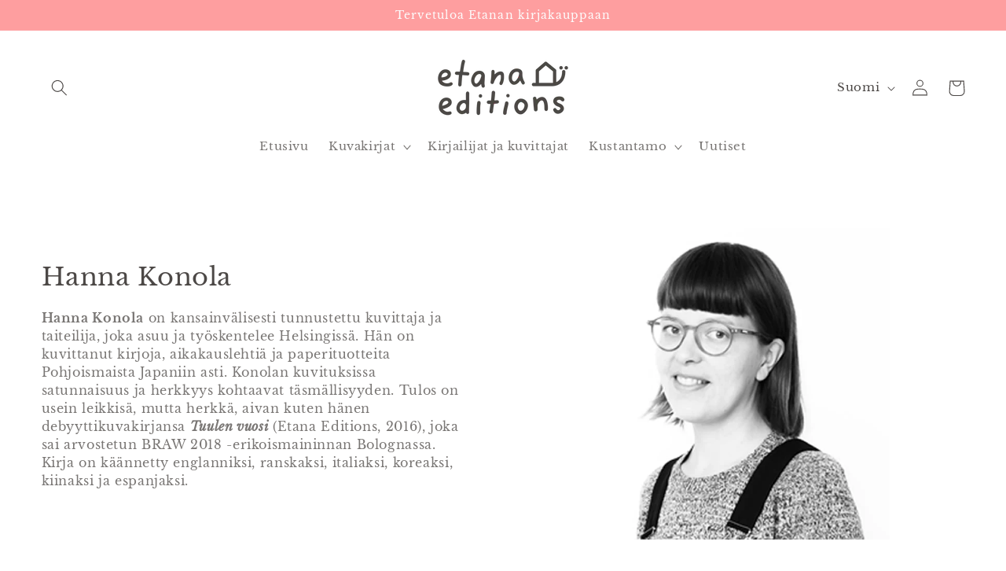

--- FILE ---
content_type: text/css
request_url: https://etanaeditions.com/cdn/shop/t/4/assets/theme-custom.css?v=174386956404813087941699983080
body_size: 238
content:
.hidden{display:none}body{font-size:1.52rem}.collection-hero__image-container img{object-fit:contain}.collection .collection__title,.collection .title{margin-bottom:3rem}.collection ul{margin-top:6px}.author-description img,.template-product .image-with-text img{object-fit:contain}.template-product .image-with-text{padding:0 5rem}.template-product .author-description .image-with-text{padding:0}.author-description .writer,.author-description .illustrator .image-with-text__content{margin-bottom:-1px}.author-description .image-with-text__grid{align-items:center}.author-description .writer .image-with-text__content,.author-description .illustrator .image-with-text__content{min-height:331px}.author-description .image-with-text.writer .image-with-text__grid,.template-product .image-with-text.author-inverse .image-with-text__grid{border-top:2px solid #96ace6;border-left:2px solid #96ace6}.author-description .image-with-text.writer.single-author .image-with-text__grid{border-bottom:2px solid #96ace6}.author-description .image-with-text.illustrator .image-with-text__grid,.template-product .image-with-text.author-accent-1 .image-with-text__grid{border-right:2px solid #fe9e9f;border-bottom:2px solid #fe9e9f}.template-product .image-with-text__media{background:none!important}.author-description .image-with-text__media-item,.template-product .image-with-text.author-accent-1 .image-with-text__media-item,.template-product .image-with-text.author-inverse .image-with-text__media-item{max-width:300px;width:100%}.author-description .image-with-text__content{max-width:100%}.author-description .image-with-text__media--small{height:31.4rem}.author-description .image-with-text__text{margin-bottom:1em;color:#fff}.multicolumn a{text-decoration:none}.blog__posts .card__heading{font-size:calc(var(--font-heading-scale) * 2rem)}.blog__posts .article-card__excerpt{font-size:calc(var(--font-heading-scale) * 1.3rem)}.image-with-text__newsletter input:focus{box-shadow:none}footer .footer-block ul li a{text-decoration:none}footer .footer-block ul li a.list-menu__item--active{text-decoration:underline}footer .footer-block ul ul{padding-inline-start:30px}footer .footer-block ul ul li{list-style:disc}footer .footer-block ul ul li a{color:rgba(var(--color-foreground),.75);line-height:calc(1 + .8 / var(--font-body-scale))}footer .footer-block ul ul li a:hover{color:rgb(var(--color-foreground));text-decoration:underline}footer .footer-block summary{padding:.5rem 0;text-decoration:none}footer .footer-block summary span{color:rgba(var(--color-foreground),.75);line-height:calc(1 + .8 / var(--font-body-scale))}footer .footer-block summary svg path{fill:rgb(var(--color-foreground))}footer .footer-block summary .icon-caret{position:relative;right:0;left:1rem}.shopify-pc__banner__wrapper{flex-direction:row!important}.shopify-pc__banner__dialog{width:100%!important;left:0!important}.shopify-pc__banner__body{margin-bottom:0!important}.shopify-pc__banner__dialog button,.shopify-pc__prefs__header-actions button{flex-basis:auto!important;border-radius:30px!important;border:none!important;min-height:51px!important;margin-top:0!important}@media screen and (max-width: 560px){.shopify-pc__banner__btns{flex-direction:column!important;gap:15px;align-items:center}.shopify-pc__banner__dialog button{width:280px;margin-right:0!important}.shopify-pc__banner__body{text-align:center}}@media screen and (max-width: 749px){.author-description .image-with-text__media-item,.template-product .image-with-text.author-inverse .image-with-text__media-item,.template-product .image-with-text.author-accent-1 .image-with-text__media-item{width:100%}.author-description .image-with-text.writer .image-with-text__grid,.author-description .image-with-text.illustrator .image-with-text__grid,.template-product .image-with-text.author-inverse .image-with-text__grid,.template-product .image-with-text.author-accent-1 .image-with-text__grid{border:none}.author-description .image-with-text.illustrator,.template-product .image-with-text.author-accent-1{margin-top:50px}}@media screen and (max-width: 989px){.shopify-pc__banner__wrapper{flex-direction:column!important;gap:20px}}
/*# sourceMappingURL=/cdn/shop/t/4/assets/theme-custom.css.map?v=174386956404813087941699983080 */


--- FILE ---
content_type: text/javascript
request_url: https://etanaeditions.com/cdn/shop/t/4/assets/theme-custom.js?v=140729604463056926571692000181
body_size: -650
content:
!function($) {

    // Document ready
    $(function() {


      
    });

}(jQuery);